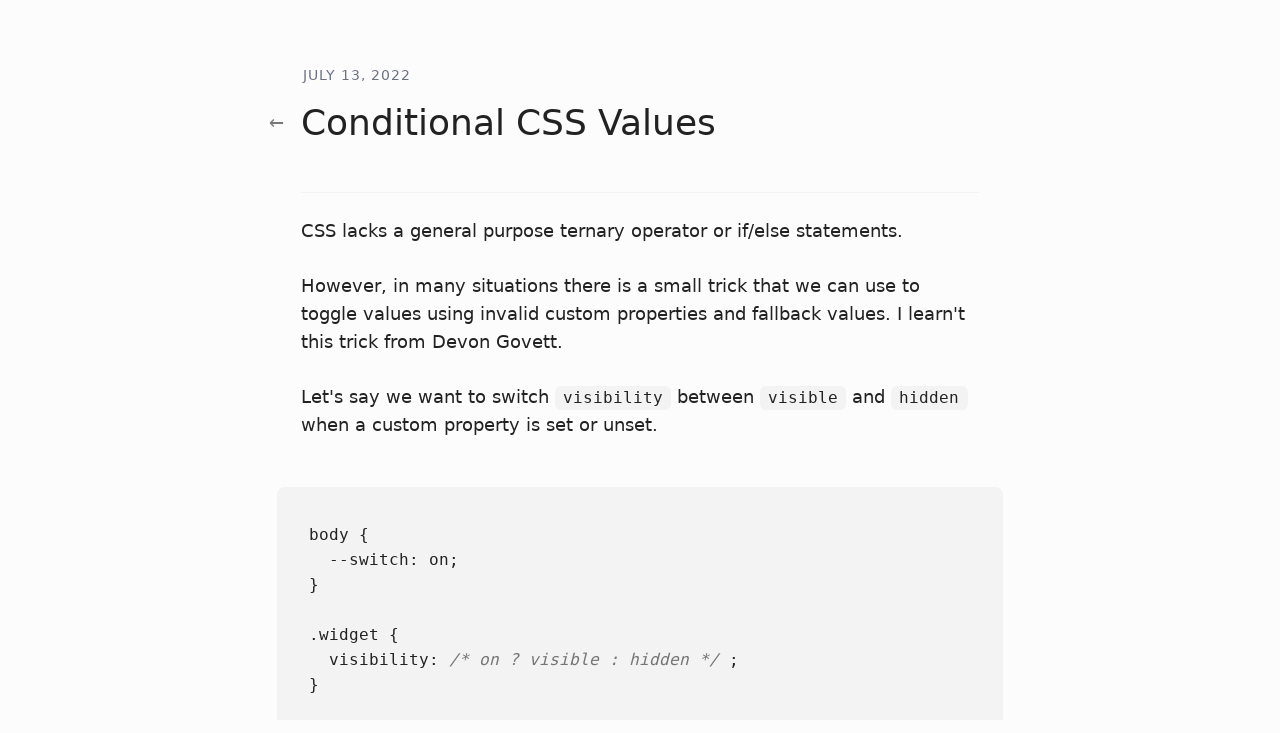

--- FILE ---
content_type: text/html; charset=utf-8
request_url: https://giuseppegurgone.com/css-conditional-values
body_size: 2236
content:
<!DOCTYPE html><html><head><meta charSet="utf-8" data-next-head=""/><meta name="viewport" content="width=device-width" data-next-head=""/><title data-next-head="">Conditional CSS Values</title><meta name="title" content="Conditional CSS Values" data-next-head=""/><meta name="description" content="Engineering and thoughts." data-next-head=""/><link rel="canonical" href="https://giuseppegurgone.com/css-conditional-values" data-next-head=""/><link rel="shortcut icon" href="/favicon.ico" type="image/x-icon" data-next-head=""/><link href="https://giuseppegurgone.com/feed.xml" rel="alternate" type="application/rss+xml" title="Giuseppe Gurgone" data-next-head=""/><meta name="twitter:card" content="summary" data-next-head=""/><meta name="twitter:site" content="@giuseppegurgone" data-next-head=""/><meta name="twitter:creator" content="@giuseppegurgone" data-next-head=""/><meta name="twitter:image" content="https://user-images.githubusercontent.com/711311/178680559-ef18a9a1-4d76-4c5a-8357-f21955b662c5.png" data-next-head=""/><meta property="og:title" content="Conditional CSS Values" data-next-head=""/><meta property="og:url" content="https://giuseppegurgone.com/css-conditional-values" data-next-head=""/><meta property="og:site_name" content="Conditional CSS Values" data-next-head=""/><meta name="og:image" content="https://user-images.githubusercontent.com/711311/178680559-ef18a9a1-4d76-4c5a-8357-f21955b662c5.png" data-next-head=""/><link rel="preload" href="/_next/static/css/8e16aec41e92bf3d.css" as="style"/><link rel="stylesheet" href="/_next/static/css/8e16aec41e92bf3d.css" data-n-g=""/><noscript data-n-css=""></noscript></head><body><div id="__next"><main><article class="Article"><header class="Article-header"><div class="Article-meta"><time dateTime="2022-07-13T00:00:00.000Z">JULY 13, 2022</time></div><h1 class="Article-title">Conditional CSS Values</h1></header><div class="Article-spacer"></div><section class="Article-content"><div class="Copy"><div><p>CSS lacks a general purpose ternary operator or if/else statements.</p>
<p>However, in many situations there is a small trick that we can use to toggle values using invalid custom properties and fallback values. I learn't this trick from Devon Govett.</p>
<p>Let's say we want to switch <code>visibility</code> between <code>visible</code> and <code>hidden</code> when a custom property is set or unset.</p>
<pre><code class="hljs language-css"><span class="hljs-selector-tag">body</span> {
  <span class="hljs-attr">--switch</span>: on;
}

<span class="hljs-selector-class">.widget</span> {
  <span class="hljs-attribute">visibility</span>: <span class="hljs-comment">/* on ? visible : hidden */</span> ;
}</code></pre>
<p>When <code>--switch</code> is <code>on</code>, the value for <code>visibility</code> should be <code>visible</code>, otherwise it should be <code>hidden</code>.</p>
<p>Since we know that <code>visible</code> is the default value for <code>visibility</code>, we can set <code>visibility</code> to an invalid value <code>var(--switch)</code> so that CSS skips the declaration and the element remains visible.</p>
<pre><code class="hljs language-css"><span class="hljs-selector-tag">body</span> {
  <span class="hljs-attr">--switch</span>: on;
}

<span class="hljs-selector-class">.widget</span> {
  <span class="hljs-comment">/*
   "on" is an invalid value for visiblity
   therefore this declaration is skipped and
   the value for visibility is visible
  */</span>
  <span class="hljs-attribute">visibility</span>: <span class="hljs-built_in">var</span>(--switch);
}</code></pre>
<p>Now comes the interesting part. How do we switch to <code>hidden</code>?</p>
<p>The answer is with a fallback value that CSS will pick up when the <code>--switch</code> property is set to an invalid value!</p>
<pre><code class="hljs language-css"><span class="hljs-selector-tag">body</span> {
  <span class="hljs-comment">/* initial is an invalid value! */</span>
  <span class="hljs-attr">--switch</span>: initial;
}

<span class="hljs-selector-class">.widget</span> {
  <span class="hljs-comment">/* CSS will fallback to hidden */</span>
  <span class="hljs-attr">--visibility</span>: <span class="hljs-built_in">var</span>(--switch, hidden);
  <span class="hljs-attribute">visibility</span>: <span class="hljs-built_in">var</span>(--visibility);
}</code></pre>
<p>By setting <code>--switch</code> to <code>initial</code> (a <a href="https://www.w3.org/TR/css-variables-1/#invalid-variables">guaranteed-invalid value</a>), the <code>--visibility</code> property will compute to the fallback <code>hidden</code>.</p>
<p>We can therefore switch the value of <code>--switch</code> between <code>on</code> and <code>initial</code> to change visibility!</p>
</div></div></section><footer class="Article-footer"><div class="Article-social Article-social--twitter"><div class="Article-twitter"><a href="https://twitter.com/search?q=https%3A%2F%2Fgiuseppegurgone.com%2Fcss-conditional-values&amp;f=live" rel="noopener" target="_blank">Discuss on Twitter</a></div></div><p style="margin-top:3em;font-size:0.7em"><span style="filter:brightness(0)" role="presentation">👋</span> <span style="margin:0 0.2em" class="Available">I currently have some availability →<!-- --> <a href="/contact">Let&#x27;s work together</a>!</span></p><a href="/blog" class="Article-back" title="Go back to the articles list">←</a></footer></article></main><script>!(function (e) {
        e &&
          [].slice
            .call(e.querySelectorAll("h1, h2, h3, h4, h5, h6"))
            .forEach(function (e) {
              if (e.id) {
                var t = document.createElement("a");
                (t.href = "#" + e.id),
                  (t.textContent = e.textContent),
                  (e.textContent = ""),
                  e.appendChild(t);
              }
            });
      })(document.querySelector && document.querySelector(".Article-content"));</script><script defer="" src="https://static.cloudflareinsights.com/beacon.min.js" data-cf-beacon="{&quot;token&quot;: &quot;212f94be22414d25af0ea64230f55e8d&quot;}"></script><script src="/fp.js"></script><script src="/screensaver.js" message="Giuseppe Gurgone"></script><nav class="Nav Nav--after"><span class="Nav-group"><a href="/contact" class="Nav-link is-active">contact</a><span class="Nav-separator" aria-hidden="true"></span><a href="/blog" class="Nav-link is-active" aria-label="blog archive">blog</a><span class="Nav-separator" aria-hidden="true"></span><a href="https://github.com/giuseppeg" class="Nav-link is-active" aria-label="blog archive">github</a><span class="Nav-separator" aria-hidden="true"></span><a href="https://twitter.com/@giuseppegurgone" class="Nav-link" rel="nofollow" aria-label="twitter profile">@giuseppegurgone</a> <!-- --> </span></nav></div></body></html>

--- FILE ---
content_type: text/css; charset=utf-8
request_url: https://giuseppegurgone.com/_next/static/css/8e16aec41e92bf3d.css
body_size: 3548
content:
/*! normalize.css v8.0.1 | MIT License | github.com/necolas/normalize.css */html{line-height:1.15;-webkit-text-size-adjust:100%}main{display:block}h1{font-size:2em;margin:.67em 0}hr{box-sizing:content-box;height:0;overflow:visible}pre{font-family:monospace,monospace;font-size:1em}a{background-color:transparent}abbr[title]{border-bottom:none;text-decoration:underline;-webkit-text-decoration:underline dotted;text-decoration:underline dotted}b,strong{font-weight:bolder}code,kbd,samp{font-family:monospace,monospace;font-size:1em}small{font-size:80%}sub,sup{font-size:75%;line-height:0;position:relative;vertical-align:baseline}sub{bottom:-.25em}sup{top:-.5em}img{border-style:none}button,input,optgroup,select,textarea{font-family:inherit;font-size:100%;line-height:1.15;margin:0}button,input{overflow:visible}button,select{text-transform:none}[type=button],[type=reset],[type=submit],button{-webkit-appearance:button}[type=button]::-moz-focus-inner,[type=reset]::-moz-focus-inner,[type=submit]::-moz-focus-inner,button::-moz-focus-inner{border-style:none;padding:0}[type=button]:-moz-focusring,[type=reset]:-moz-focusring,[type=submit]:-moz-focusring,button:-moz-focusring{outline:1px dotted ButtonText}fieldset{padding:.35em .75em .625em}legend{box-sizing:border-box;color:inherit;display:table;max-width:100%;padding:0;white-space:normal}progress{vertical-align:baseline}textarea{overflow:auto}[type=checkbox],[type=radio]{box-sizing:border-box;padding:0}[type=number]::-webkit-inner-spin-button,[type=number]::-webkit-outer-spin-button{height:auto}[type=search]{-webkit-appearance:textfield;outline-offset:-2px}[type=search]::-webkit-search-decoration{-webkit-appearance:none}::-webkit-file-upload-button{-webkit-appearance:button;font:inherit}details{display:block}summary{display:list-item}[hidden],template{display:none}html{box-sizing:border-box;font-family:sans-serif}*,:after,:before{box-sizing:inherit}blockquote,dd,dl,figure,h1,h2,h3,h4,h5,h6,p,pre{margin:0}button{background:transparent;border:0;padding:0}button:focus{outline:1px dotted;outline:5px auto -webkit-focus-ring-color}fieldset{border:0}fieldset,ol,ul{margin:0;padding:0}ol,ul{list-style:none}.Article{font-size:18px;line-height:1.6;margin:0 1.5em}.Article-header{margin-bottom:3rem}.Article-meta{color:var(--muted-text);font-size:.8em;text-transform:uppercase;margin-bottom:1em;letter-spacing:1px;text-indent:2px}.Article-title{font-weight:400;font-size:2em;line-height:1.2;color:var(--heading-color);font-family:var(--font)}.Article-subtitle{font-size:1.2em;margin:.5em 0 0;color:var(--muted-text);font-weight:400}.Article-footer{border-top:1px solid var(--subtle);margin-top:2rem}.Article-social{display:block;margin-top:.6rem;font-size:.8em;color:var(--muted-text)}.Article-social:first-child{margin-top:2rem;font-size:1.1em}.Article-social:last-child{padding-bottom:1.5rem;border-bottom:1px solid var(--subtle)}.Article-social a{color:var(--accent)}.Article-social a:focus,.Article-social a:hover{color:var(--dark-accent);text-decoration:underline}.Article-social--twitter{display:table;width:100%}.Article-social--comments{margin:6em 0 0}.Article-twitter{display:table-cell;vertical-align:middle;width:1%}.Article-twitter--main{width:100%}.Article-back{position:absolute;top:0;transform:translateY(-2.5rem);opacity:.6;transition:opacity .2s ease-out;-webkit-user-select:none;-moz-user-select:none;-ms-user-select:none;user-select:none}.Article-back:focus,.Article-back:hover{opacity:1}.Article-readmo{position:relative;padding-bottom:.5rem;border-bottom:1px solid var(--subtle);margin-bottom:1rem;font-size:.8em;color:var(--muted-text);-webkit-user-select:none;-moz-user-select:none;-ms-user-select:none;user-select:none;display:block}.Article-readmo:focus:before,.Article-readmo:hover:before{content:"🎶";position:absolute;left:0;bottom:.5em;color:transparent;text-shadow:0 0 0 var(--text-color);animation:Article-readmo-animation 4s infinite}@keyframes Article-readmo-animation{33%{opacity:1;transform:translateY(-50%) rotate(-20deg)}70%{opacity:0;transform:translateY(-150%) rotate(20deg)}to{opacity:0;transform:translateY(-150%) rotate(0deg)}}.Article-readmoIcon{color:transparent;text-shadow:0 0 0 var(--text-color)}.Article-readmoIconSpace{display:inline-block;width:.5em}.Article-spacer{border-bottom:1px solid var(--subtle);margin-bottom:1.5rem;-webkit-user-select:none;-moz-user-select:none;-ms-user-select:none;user-select:none;display:block}@media (hover:none){.Article-back{opacity:1}}@media screen and (min-width:700px){.Article,.Article-social--comments{max-width:var(--screen-large-size);margin-right:auto;margin-left:auto}.Article-back{transform:translate(-2rem,2.8rem)}}.ArticleExcerpt{font-size:18px;margin:3em 1.5em 0}.ArticleExcerpt:first-child{margin-top:0}.ArticleExcerpt-title{line-height:2.2}.ArticleExcerpt-link{font-weight:400;letter-spacing:-1px;font-size:1.5em;line-height:1.1;color:var(--accent);font-family:var(--font)}.ArticleExcerpt-link:focus,.ArticleExcerpt-link:hover{color:var(--dark-accent);text-decoration:underline}.ArticleExcerpt-meta{color:var(--muted-text);font-size:.8em;font-weight:400;text-transform:uppercase;margin-bottom:1em;letter-spacing:1px;text-indent:2px}.ArticleExcerpt--section{margin-top:3em;padding-top:6em;position:relative}.ArticleExcerpt--section:before{content:"";display:block;width:2em;height:1px;background:var(--muted-text);position:absolute;top:0;left:0}@media screen and (min-width:700px){.ArticleExcerpt{max-width:var(--screen-large-size);margin-right:auto;margin-left:auto}}.Copy h2,.Copy h2 a,.Copy h2 a:focus,.Copy h2 a:hover,.Copy h3,.Copy h3 a,.Copy h3 a:focus,.Copy h3 a:hover,.Copy h4,.Copy h4 a,.Copy h4 a:focus,.Copy h4 a:hover,.Copy h5,.Copy h5 a,.Copy h5 a:focus,.Copy h5 a:hover,.Copy h6,.Copy h6 a,.Copy h6 a:focus,.Copy h6 a:hover{color:var(--heading-color);text-decoration:none;border-bottom:0}.Copy h2{font-size:1.5em;margin:1.5em 0 .5em;font-weight:400}.Copy h3{font-size:1.2em;font-weight:400;margin-top:1.5em;margin-bottom:1em}.Copy h4{font-size:1em;font-weight:600;margin-top:2em;margin-bottom:.5em;text-transform:uppercase;font-weight:400;color:var(--muted-text)}.Copy h1:target,.Copy h2:target,.Copy h3:target,.Copy h4:target,.Copy h5:target,.Copy h6:target{position:relative;padding-top:3rem}.Copy h1:target:before,.Copy h2:target:before,.Copy h3:target:before,.Copy h4:target:before,.Copy h5:target:before,.Copy h6:target:before{content:"→";position:absolute;right:100%;margin-right:.75rem;opacity:0;animation:highlight 3s ease-out}.Copy h1:target:after,.Copy h2:target:after,.Copy h3:target:after,.Copy h4:target:after,.Copy h5:target:after,.Copy h6:target:after{content:"";position:absolute;right:100%;line-height:0;width:2em;height:2em;background-color:currentColor;border-radius:100%;margin-right:-.1em;top:3rem;margin-top:-.15em;opacity:0;animation:highlightCircle 2s ease-out}@keyframes highlight{10%{opacity:.7}75%{opacity:.7}}@keyframes highlightCircle{10%{opacity:.15;transform:scale(1.5)}to{transform:scale(3)}}.Copy p+p{margin:1.5em 0 0}.Copy ol,.Copy ul{font-weight:600;margin:1.5em 0;padding:0;list-style-type:square}.Copy ol ol,.Copy ul ul{margin:.5em 0;padding-left:1.3em}.Copy li{font-weight:400;margin-bottom:.5em}.Copy li:focus,.Copy li:hover{list-style-type:disc}.Copy blockquote{border:0;margin:3em 0;padding:0;position:relative;font-style:italic}.Copy blockquote:before{content:"“";display:block;position:absolute;font-size:2em;left:-.5em;top:-.25em;line-height:1}.Copy blockquote:after{content:"";display:block;width:2em;height:1px;background:var(--muted-text);margin:1.5em 0}.Copy blockquote footer{margin-top:1.5em;font-size:.8em}@media screen and (min-width:700px){.Copy blockquote:before{left:-.75em}.Copy blockquote footer{position:absolute;right:0;top:100%;margin-top:-.7em;padding-left:3em}}.Copy .Tldr,.Copy .gist,.Copy figure,.Copy pre,.Copy-embedTestcase{margin:3em -1.5em}.Copy iframe,.Copy video{width:100%;border-radius:8px}.Copy iframe,.Copy video,.Copy-embedTweet{margin:3em auto}.Copy .Video{height:350px}.Copy video.Video{height:auto}.Copy-embedTweet .twitter-tweet,.Copy-embedTweet iframe,.Copy-embedTweet twitter-widget{margin:0 auto!important;filter:grayscale(1)}@media screen and (min-width:700px){.Copy .Tldr,.Copy .gist,.Copy figure,.Copy pre,.Copy-embedTestcase{margin:3em -2em}.Copy iframe,.Copy video{width:112%!important;margin:3em -6%}}.Copy figcaption{font-size:.8em;text-transform:uppercase;background:var(--subtle);padding:1em;border-radius:0 0 8px 8px}.Copy img{width:100%;display:block;border-radius:8px;box-shadow:0 2px 4px 1px var(--subtle)}.Copy .emoji{width:auto;display:inline}.Copy a{border-bottom:1px outset;color:var(--accent);transition:color .2s ease}.Copy a:focus,.Copy a:hover{color:var(--dark-accent);border-bottom:1px solid}.Copy code{border-radius:6px;vertical-align:baseline;padding:.15em .5em;font-size:.9em;font-family:Menlo,monospace;white-space:nowrap}.Copy code,.Copy pre{background-color:var(--subtle)}.Copy pre{position:relative;display:block;overflow-x:auto;padding:1rem 1.25rem;margin:3rem -.5rem 4rem;border-radius:8px;transition:box-shadow .2s ease-out}@media screen and (min-width:700px){.Copy pre{padding:2rem;margin:3rem -1.5rem 4rem}}.Copy pre code{display:block;border:0;border-radius:none;padding-left:0;white-space:inherit}@media screen and (min-width:700px){.Copy code[data-lang]:before{content:attr(data-lang);display:inline-block;position:absolute;top:0;right:0;padding:.5em 1em;background-color:rgba(0,0,0,.1);color:var(--text-color);font-size:.8em;opacity:1;transition:opacity .2s ease-out;line-height:1.2}.Copy pre:hover code[data-lang]:before{opacity:0}}.Copy hr{background-color:var(--subtle);height:1px;border:0;margin:1.5em 0}.Copy button{border:2px solid var(--text-color);display:inline-block;border-radius:3px;padding:.25em .5em;cursor:pointer;-webkit-user-select:none;-moz-user-select:none;-ms-user-select:none;user-select:none;margin:1em 0 1.5em;color:var(--text-color)}.Copy button:hover{background-color:var(--text-color);color:var(--background-color)}.Copy button:active{transform:scale(.9)}.Form{display:block;width:100%}.Form label{display:block;font-size:.9em}.Form label+label{margin-top:1rem}.Form input,.Form select,.Form textarea{display:block;width:100%;margin-top:.5rem;background-color:var(--subtle);border-radius:6px;border:1px solid transparent;border-bottom:1px solid var(--text-color);font:inherit;color:var(--text-color);padding:.25rem .5rem}.Form textarea{min-height:7em;resize:vertical}.Nav{font-size:18px;line-height:1.4;margin:0 1.5rem}.Nav-group{display:block}.Nav-group+.Nav-group{margin-top:.5em}.Nav-link,.Nav-separator{font-family:var(--font)}.Nav-separator{margin:0 .25em}.Nav-link.is-active,.Nav-link:focus,.Nav-link:hover{color:var(--accent)}.Nav-link:focus,.Nav-link:hover{text-decoration:underline}.Nav-link.is-active{font-weight:500}.Nav-link--social{color:var(--muted-text)}.Nav-separator:after{content:"/"}.Nav--after{border-top:1px solid var(--subtle);margin-top:2rem;margin-bottom:4rem;padding-top:2rem}@media screen and (min-width:700px){.Nav{max-width:var(--screen-large-size);margin-right:auto;margin-left:auto}.Nav-link+.Nav-link{padding-left:.05em}.Nav-link--blog{width:100%}}.Screensaver{font-size:3rem;font-weight:700}.hljs{background:transparent;margin:0!important}.hljs .c{opacity:.6;font-style:italic}.hljs-string{font-weight:700}.hljs-subst,.hljs-tag .hljs-string{font-weight:400}.hljs .k{opacity:.8}.hljs-keyword{opacity:.55}.hljs-operator{font-style:italic}.hljs .c1,.hljs-comment{opacity:.6;font-style:italic}.hljs .gd{opacity:.6;background-color:#fdd}.hljs-deletion{background-color:#faa}.hljs .ge{font-style:italic}.hljs .gi{background-color:#ddffdd}.hljs .gi .x{background-color:#aaffaa}.hljs-meta.prompt_{font-weight:700}.hljs .kc{font-weight:700}.hljs .kp,.hljs .kr,.hljs-built_in,.hljs-symbol{opacity:.8}.hljs .kt{font-weight:700}.hljs .nx{color:var(--accent)}.hljs .nb{font-style:italic}.hljs .nc{font-weight:700}.hljs .ne,.hljs .nf{font-weight:700}.hljs .ow{font-weight:700}.hljs .s2{font-weight:700}.hljs .s1{font-weight:700}.Note{border:1px solid var(--muted-text);border-radius:8px;padding:1rem}.Note--center{font-weight:700;text-align:center}.u-visuallyHidden{position:absolute!important;clip:rect(1px 1px 1px 1px);clip:rect(1px,1px,1px,1px);padding:0!important;border:0!important;height:1px!important;width:1px!important;overflow:hidden}*,:after,:before{box-sizing:border-box}::-moz-selection{background-color:var(--text-color);color:var(--background-color)}::selection{background-color:var(--text-color);color:var(--background-color)}body{margin:0;padding:0;font-family:var(--font);color:var(--text-color);font-size:18px;background-color:var(--background-color)}h1,h2,h3,h4,h5,h6{text-rendering:optimizelegibility}h1,h2,h3,h4,h5,h6,p{margin:0;font-size:1em}a{color:inherit;text-decoration:none}:focus:not(:focus-visible){outline:none}main{position:relative;margin:4rem auto 2rem}iframe{border:0}video{background-color:#000}.HireMe{display:block;padding:1em 0;text-transform:uppercase;font-size:.7em;font-weight:700}:root{--font:system-ui,-apple-system,BlinkMacSystemFont,Segoe UI,Roboto,Helvetica Neue,Arial,Noto Sans,sans-serif,Apple Color Emoji,Segoe UI Emoji,Segoe UI Symbol,Noto Color Emoji;--background-color:#fcfcfd;--text-color:#222;--muted-text:#6b7280;--heading-color:#222;--accent:#000;--dark-accent:#000;--subtle:#f3f3f3;--screen-large-size:678px}.dark{--background-color:#222;--text-color:#dfdedd;--muted-text:#d7cdcd;--heading-color:#efefee;--accent:#f5f5f5;--dark-accent:#fff;--subtle:#313131}@media (prefers-color-scheme:dark){html body{--background-color:#222;--text-color:#dfdedd;--muted-text:#d7cdcd;--heading-color:#efefee;--accent:#f5f5f5;--dark-accent:#fff;--subtle:#313131}}

--- FILE ---
content_type: application/javascript; charset=utf-8
request_url: https://giuseppegurgone.com/screensaver.js
body_size: 362
content:
(function() {
  const currentScript = document.currentScript;
  window.addEventListener(
    "load",
    function() {
      const id = `s${Date.now()}`;
      const el = document.body.appendChild(document.createElement("div"));
      el.id = id;
      el.style.position = "fixed";

      el.className = "Screensaver";
      el.innerHTML = `<div><div>${(currentScript &&
        currentScript.getAttribute("message")) ||
        window.location.hostname}</div></div>`;

      const width = el.offsetWidth;
      const height = el.offsetHeight;

      const style = document.body.appendChild(document.createElement("style"));

      style.textContent = `
#${id} {
  left: 0; top: 0; right: 0; bottom: 0;
  z-index: 100000;
  color: #eee;
  background-color: #000;
}
#${id} div {
  width: ${width}px;
  height: ${height}px;
  line-height: 1;
}
#${id} > div {
  animation: x${id} 13s linear infinite alternate;
}
#${id} > div > div {
  animation: y${id} 7s linear infinite alternate;
}
@keyframes x${id} {
  100% {
    transform: translateX(calc(100vw - ${width}px));
  }
}

@keyframes y${id} {
  100% {
    transform: translateY(calc(100vh - ${height}px));
  }
}
`;
      let timeoutId = null;
      let timeout =
        (currentScript && Number(currentScript.getAttribute("timeout"))) ||
        180000;

      function disable() {
        el.style.display = "none";
        timeoutId && clearTimeout(timeoutId);
        timeoutId = setTimeout(function() {
          el.style.display = "block";
        }, timeout);
      }
      disable();
      document.addEventListener("mousemove", disable);
      document.addEventListener("keydown", disable);
      document.addEventListener("scroll", disable);
    },
    { once: true }
  );
})();
